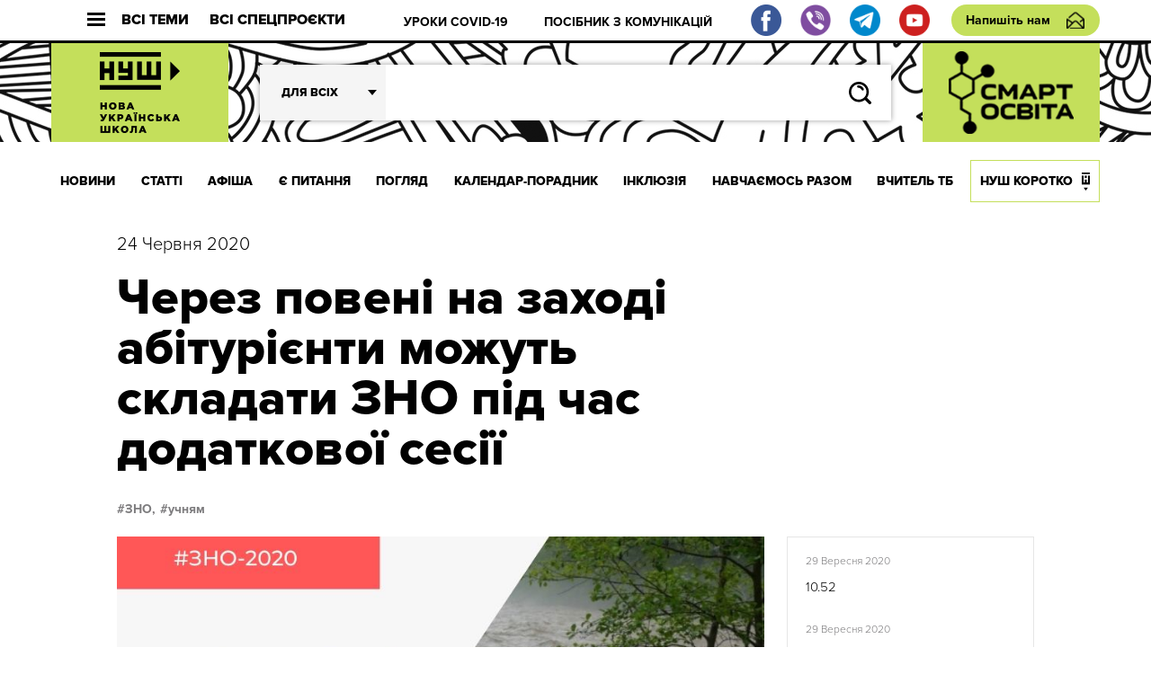

--- FILE ---
content_type: text/html; charset=UTF-8
request_url: http://dev.nus.org.ua/news/poveni-na-zahodi-abituriyenty-mozhut-skladaty-zno-pid-chas-dodatkovoyi-sesiyi/
body_size: 14809
content:
<!DOCTYPE html>
<html xmlns="http://www.w3.org/1999/xhtml" 
      xmlns:fb="http://ogp.me/ns/fb#" 
      xmlns:og="http://ogp.me/ns#" lang="uk">
<head>
	<meta charset="UTF-8">
	<meta name="viewport" content="width=device-width, initial-scale=1.0">
	<meta http-equiv="X-UA-Compatible" content="ie=edge">
	<link rel="shortcut icon" href="http://dev.nus.org.ua/wp-content/themes/nusch/assets/img/favicon.ico">
	<title>Через повені на заході абітурієнти можуть складати ЗНО під час додаткової сесії | Нова українська школа</title>
	<!--Open Graph Facebook-->
	  
	<!-- если это статья -->  
	  
	<meta property="og:url" content="http://dev.nus.org.ua/news/poveni-na-zahodi-abituriyenty-mozhut-skladaty-zno-pid-chas-dodatkovoyi-sesiyi/ "/>  
	<meta property="og:title" content="Через повені на заході абітурієнти можуть складати ЗНО під час додаткової сесії" />  
	<meta property="og:description" content="Повені в Закарпатській, Івано-Франківській, Львівській та Чернівецькій областях можуть стати приводом для складання ЗНО під час додаткової сесії. Про це" />  
	<meta property="og:type" content="article" />  
	<meta property="og:image" content="http://dev.nus.org.ua/wp-content/uploads/2020/06/Poveni-na-zahodi-abituriyenty-mozhut-skladaty-ZNO-pid-chas-dodatkovoyi-sesiyi.jpg" />
	<!-- если это любая другая страница -->  
			<script type="text/javascript">function theChampLoadEvent(e){var t=window.onload;if(typeof window.onload!="function"){window.onload=e}else{window.onload=function(){t();e()}}}</script>
		<script type="text/javascript">var theChampDefaultLang = 'uk', theChampCloseIconPath = 'http://dev.nus.org.ua/wp-content/plugins/super-socializer/images/close.png';</script>
		<script> var theChampSiteUrl = 'http://dev.nus.org.ua', theChampVerified = 0, theChampEmailPopup = 0; </script>
			<script> var theChampFBKey = '', theChampFBLang = 'uk', theChampFbLikeMycred = 0, theChampSsga = 0, theChampCommentNotification = 0, theChampHeateorFcmRecentComments = 0, theChampFbIosLogin = 0; </script>
						<script type="text/javascript">var theChampFBCommentUrl = 'http://dev.nus.org.ua/news/poveni-na-zahodi-abituriyenty-mozhut-skladaty-zno-pid-chas-dodatkovoyi-sesiyi/'; var theChampFBCommentColor = ''; var theChampFBCommentNumPosts = ''; var theChampFBCommentWidth = '100%'; var theChampFBCommentOrderby = ''; var theChampCommentingTabs = "wordpress,facebook,disqus", theChampGpCommentsUrl = 'http://dev.nus.org.ua/news/poveni-na-zahodi-abituriyenty-mozhut-skladaty-zno-pid-chas-dodatkovoyi-sesiyi/', theChampDisqusShortname = '', theChampScEnabledTabs = 'wordpress,fb', theChampScLabel = 'Leave a reply', theChampScTabLabels = {"wordpress":"Default Comments (0)","fb":"Facebook Comments","disqus":"Disqus Comments"}, theChampGpCommentsWidth = 0, theChampCommentingId = 'respond'</script>
						<script> var theChampSharingAjaxUrl = 'http://dev.nus.org.ua/wp-admin/admin-ajax.php', heateorSsFbMessengerAPI = 'https://www.facebook.com/dialog/send?app_id=595489497242932&display=popup&link=%encoded_post_url%&redirect_uri=%encoded_post_url%',heateorSsWhatsappShareAPI = 'web', heateorSsUrlCountFetched = [], heateorSsSharesText = 'Поширили:', heateorSsShareText = 'Поділитися', theChampPluginIconPath = 'http://dev.nus.org.ua/wp-content/plugins/super-socializer/images/logo.png', theChampHorizontalSharingCountEnable = 1, theChampVerticalSharingCountEnable = 0, theChampSharingOffset = -10, theChampCounterOffset = -10, theChampMobileStickySharingEnabled = 0, heateorSsCopyLinkMessage = "Link copied.";
		var heateorSsVerticalSharingShortUrl = "http://dev.nus.org.ua/news/poveni-na-zahodi-abituriyenty-mozhut-skladaty-zno-pid-chas-dodatkovoyi-sesiyi/";		</script>
			<style type="text/css">.the_champ_horizontal_sharing .theChampSharing{
					color: #fff;
				border-width: 0px;
		border-style: solid;
		border-color: transparent;
	}
		.the_champ_horizontal_sharing .theChampTCBackground{
		color:#666;
	}
		.the_champ_horizontal_sharing .theChampSharing:hover{
				border-color: transparent;
	}
	.the_champ_vertical_sharing .theChampSharing{
					color: #fff;
				border-width: 0px;
		border-style: solid;
		border-color: transparent;
	}
		.the_champ_vertical_sharing .theChampTCBackground{
		color:#666;
	}
		.the_champ_vertical_sharing .theChampSharing:hover{
				border-color: transparent;
	}
				div.the_champ_horizontal_sharing .the_champ_square_count{float:right;margin:0 8px;line-height:60px;}
			@media screen and (max-width:783px){.the_champ_vertical_sharing{display:none!important}}</style>
	
<!-- All In One SEO Pack 3.7.1[408,423] -->
<meta name="description"  content="Повені в Закарпатській, Івано-Франківській, Львівській та Чернівецькій областях можуть стати приводом для складання ЗНО під час додаткової сесії." />

<script type="application/ld+json" class="aioseop-schema">{"@context":"https://schema.org","@graph":[{"@type":"Organization","@id":"http://dev.nus.org.ua/#organization","url":"http://dev.nus.org.ua/","name":"Нова українська школа","sameAs":[]},{"@type":"WebSite","@id":"http://dev.nus.org.ua/#website","url":"http://dev.nus.org.ua/","name":"Нова українська школа","publisher":{"@id":"http://dev.nus.org.ua/#organization"},"potentialAction":{"@type":"SearchAction","target":"http://dev.nus.org.ua/?s={search_term_string}","query-input":"required name=search_term_string"}},{"@type":"WebPage","@id":"http://dev.nus.org.ua/news/poveni-na-zahodi-abituriyenty-mozhut-skladaty-zno-pid-chas-dodatkovoyi-sesiyi/#webpage","url":"http://dev.nus.org.ua/news/poveni-na-zahodi-abituriyenty-mozhut-skladaty-zno-pid-chas-dodatkovoyi-sesiyi/","inLanguage":"uk","name":"Через повені на заході абітурієнти можуть складати ЗНО під час додаткової сесії","isPartOf":{"@id":"http://dev.nus.org.ua/#website"},"breadcrumb":{"@id":"http://dev.nus.org.ua/news/poveni-na-zahodi-abituriyenty-mozhut-skladaty-zno-pid-chas-dodatkovoyi-sesiyi/#breadcrumblist"},"description":"Повені в Закарпатській, Івано-Франківській, Львівській та Чернівецькій областях можуть стати приводом для складання ЗНО під час додаткової сесії.","image":{"@type":"ImageObject","@id":"http://dev.nus.org.ua/news/poveni-na-zahodi-abituriyenty-mozhut-skladaty-zno-pid-chas-dodatkovoyi-sesiyi/#primaryimage","url":"http://dev.nus.org.ua/wp-content/uploads/2020/06/Poveni-na-zahodi-abituriyenty-mozhut-skladaty-ZNO-pid-chas-dodatkovoyi-sesiyi.jpg","width":850,"height":400},"primaryImageOfPage":{"@id":"http://dev.nus.org.ua/news/poveni-na-zahodi-abituriyenty-mozhut-skladaty-zno-pid-chas-dodatkovoyi-sesiyi/#primaryimage"},"datePublished":"2020-06-24T13:54:40+03:00","dateModified":"2020-06-24T13:58:48+03:00"},{"@type":"Article","@id":"http://dev.nus.org.ua/news/poveni-na-zahodi-abituriyenty-mozhut-skladaty-zno-pid-chas-dodatkovoyi-sesiyi/#article","isPartOf":{"@id":"http://dev.nus.org.ua/news/poveni-na-zahodi-abituriyenty-mozhut-skladaty-zno-pid-chas-dodatkovoyi-sesiyi/#webpage"},"author":{"@id":"http://dev.nus.org.ua/author/tverd/#author"},"headline":"Через повені на заході абітурієнти можуть складати ЗНО під час додаткової сесії","datePublished":"2020-06-24T13:54:40+03:00","dateModified":"2020-06-24T13:58:48+03:00","commentCount":0,"mainEntityOfPage":{"@id":"http://dev.nus.org.ua/news/poveni-na-zahodi-abituriyenty-mozhut-skladaty-zno-pid-chas-dodatkovoyi-sesiyi/#webpage"},"publisher":{"@id":"http://dev.nus.org.ua/#organization"},"articleSection":"НОВИНИ, ЗНО, учням, Учням","image":{"@type":"ImageObject","@id":"http://dev.nus.org.ua/news/poveni-na-zahodi-abituriyenty-mozhut-skladaty-zno-pid-chas-dodatkovoyi-sesiyi/#primaryimage","url":"http://dev.nus.org.ua/wp-content/uploads/2020/06/Poveni-na-zahodi-abituriyenty-mozhut-skladaty-ZNO-pid-chas-dodatkovoyi-sesiyi.jpg","width":850,"height":400}},{"@type":"Person","@id":"http://dev.nus.org.ua/author/tverd/#author","name":"Твердь Олег","sameAs":[],"image":{"@type":"ImageObject","@id":"http://dev.nus.org.ua/#personlogo","url":"http://2.gravatar.com/avatar/b059c29382c2de0220ede32f4259b2d4?s=96&d=mm&r=g","width":96,"height":96,"caption":"Твердь Олег"}},{"@type":"BreadcrumbList","@id":"http://dev.nus.org.ua/news/poveni-na-zahodi-abituriyenty-mozhut-skladaty-zno-pid-chas-dodatkovoyi-sesiyi/#breadcrumblist","itemListElement":[{"@type":"ListItem","position":1,"item":{"@type":"WebPage","@id":"http://dev.nus.org.ua/","url":"http://dev.nus.org.ua/","name":"Нова українська школа"}},{"@type":"ListItem","position":2,"item":{"@type":"WebPage","@id":"http://dev.nus.org.ua/news/poveni-na-zahodi-abituriyenty-mozhut-skladaty-zno-pid-chas-dodatkovoyi-sesiyi/","url":"http://dev.nus.org.ua/news/poveni-na-zahodi-abituriyenty-mozhut-skladaty-zno-pid-chas-dodatkovoyi-sesiyi/","name":"Через повені на заході абітурієнти можуть складати ЗНО під час додаткової сесії"}}]}]}</script>
<link rel="canonical" href="http://dev.nus.org.ua/news/poveni-na-zahodi-abituriyenty-mozhut-skladaty-zno-pid-chas-dodatkovoyi-sesiyi/" />
<!-- All In One SEO Pack -->
<link rel='dns-prefetch' href='//s.w.org' />
<link rel="alternate" type="application/rss+xml" title="Нова українська школа &raquo; Через повені на заході абітурієнти можуть складати ЗНО під час додаткової сесії Канал коментарів" href="http://dev.nus.org.ua/news/poveni-na-zahodi-abituriyenty-mozhut-skladaty-zno-pid-chas-dodatkovoyi-sesiyi/feed/" />
		<script type="text/javascript">
			window._wpemojiSettings = {"baseUrl":"https:\/\/s.w.org\/images\/core\/emoji\/13.0.0\/72x72\/","ext":".png","svgUrl":"https:\/\/s.w.org\/images\/core\/emoji\/13.0.0\/svg\/","svgExt":".svg","source":{"wpemoji":"http:\/\/dev.nus.org.ua\/wp-includes\/js\/wp-emoji.js?ver=5.5.15","twemoji":"http:\/\/dev.nus.org.ua\/wp-includes\/js\/twemoji.js?ver=5.5.15"}};
			/**
 * @output wp-includes/js/wp-emoji-loader.js
 */

( function( window, document, settings ) {
	var src, ready, ii, tests;

	// Create a canvas element for testing native browser support of emoji.
	var canvas = document.createElement( 'canvas' );
	var context = canvas.getContext && canvas.getContext( '2d' );

	/**
	 * Checks if two sets of Emoji characters render the same visually.
	 *
	 * @since 4.9.0
	 *
	 * @private
	 *
	 * @param {number[]} set1 Set of Emoji character codes.
	 * @param {number[]} set2 Set of Emoji character codes.
	 *
	 * @return {boolean} True if the two sets render the same.
	 */
	function emojiSetsRenderIdentically( set1, set2 ) {
		var stringFromCharCode = String.fromCharCode;

		// Cleanup from previous test.
		context.clearRect( 0, 0, canvas.width, canvas.height );
		context.fillText( stringFromCharCode.apply( this, set1 ), 0, 0 );
		var rendered1 = canvas.toDataURL();

		// Cleanup from previous test.
		context.clearRect( 0, 0, canvas.width, canvas.height );
		context.fillText( stringFromCharCode.apply( this, set2 ), 0, 0 );
		var rendered2 = canvas.toDataURL();

		return rendered1 === rendered2;
	}

	/**
	 * Detects if the browser supports rendering emoji or flag emoji.
	 *
	 * Flag emoji are a single glyph made of two characters, so some browsers
	 * (notably, Firefox OS X) don't support them.
	 *
	 * @since 4.2.0
	 *
	 * @private
	 *
	 * @param {string} type Whether to test for support of "flag" or "emoji".
	 *
	 * @return {boolean} True if the browser can render emoji, false if it cannot.
	 */
	function browserSupportsEmoji( type ) {
		var isIdentical;

		if ( ! context || ! context.fillText ) {
			return false;
		}

		/*
		 * Chrome on OS X added native emoji rendering in M41. Unfortunately,
		 * it doesn't work when the font is bolder than 500 weight. So, we
		 * check for bold rendering support to avoid invisible emoji in Chrome.
		 */
		context.textBaseline = 'top';
		context.font = '600 32px Arial';

		switch ( type ) {
			case 'flag':
				/*
				 * Test for Transgender flag compatibility. This flag is shortlisted for the Emoji 13 spec,
				 * but has landed in Twemoji early, so we can add support for it, too.
				 *
				 * To test for support, we try to render it, and compare the rendering to how it would look if
				 * the browser doesn't render it correctly (white flag emoji + transgender symbol).
				 */
				isIdentical = emojiSetsRenderIdentically(
					[ 0x1F3F3, 0xFE0F, 0x200D, 0x26A7, 0xFE0F ],
					[ 0x1F3F3, 0xFE0F, 0x200B, 0x26A7, 0xFE0F ]
				);

				if ( isIdentical ) {
					return false;
				}

				/*
				 * Test for UN flag compatibility. This is the least supported of the letter locale flags,
				 * so gives us an easy test for full support.
				 *
				 * To test for support, we try to render it, and compare the rendering to how it would look if
				 * the browser doesn't render it correctly ([U] + [N]).
				 */
				isIdentical = emojiSetsRenderIdentically(
					[ 0xD83C, 0xDDFA, 0xD83C, 0xDDF3 ],
					[ 0xD83C, 0xDDFA, 0x200B, 0xD83C, 0xDDF3 ]
				);

				if ( isIdentical ) {
					return false;
				}

				/*
				 * Test for English flag compatibility. England is a country in the United Kingdom, it
				 * does not have a two letter locale code but rather an five letter sub-division code.
				 *
				 * To test for support, we try to render it, and compare the rendering to how it would look if
				 * the browser doesn't render it correctly (black flag emoji + [G] + [B] + [E] + [N] + [G]).
				 */
				isIdentical = emojiSetsRenderIdentically(
					[ 0xD83C, 0xDFF4, 0xDB40, 0xDC67, 0xDB40, 0xDC62, 0xDB40, 0xDC65, 0xDB40, 0xDC6E, 0xDB40, 0xDC67, 0xDB40, 0xDC7F ],
					[ 0xD83C, 0xDFF4, 0x200B, 0xDB40, 0xDC67, 0x200B, 0xDB40, 0xDC62, 0x200B, 0xDB40, 0xDC65, 0x200B, 0xDB40, 0xDC6E, 0x200B, 0xDB40, 0xDC67, 0x200B, 0xDB40, 0xDC7F ]
				);

				return ! isIdentical;
			case 'emoji':
				/*
				 * So easy, even a baby could do it!
				 *
				 *  To test for Emoji 13 support, try to render a new emoji: Man Feeding Baby.
				 *
				 * The Man Feeding Baby emoji is a ZWJ sequence combining 👨 Man, a Zero Width Joiner and 🍼 Baby Bottle.
				 *
				 * 0xD83D, 0xDC68 == Man emoji.
				 * 0x200D == Zero-Width Joiner (ZWJ) that links the two code points for the new emoji or
				 * 0x200B == Zero-Width Space (ZWS) that is rendered for clients not supporting the new emoji.
				 * 0xD83C, 0xDF7C == Baby Bottle.
				 *
				 * When updating this test for future Emoji releases, ensure that individual emoji that make up the
				 * sequence come from older emoji standards.
				 */
				isIdentical = emojiSetsRenderIdentically(
					[0xD83D, 0xDC68, 0x200D, 0xD83C, 0xDF7C],
					[0xD83D, 0xDC68, 0x200B, 0xD83C, 0xDF7C]
				);

				return ! isIdentical;
		}

		return false;
	}

	/**
	 * Adds a script to the head of the document.
	 *
	 * @ignore
	 *
	 * @since 4.2.0
	 *
	 * @param {Object} src The url where the script is located.
	 * @return {void}
	 */
	function addScript( src ) {
		var script = document.createElement( 'script' );

		script.src = src;
		script.defer = script.type = 'text/javascript';
		document.getElementsByTagName( 'head' )[0].appendChild( script );
	}

	tests = Array( 'flag', 'emoji' );

	settings.supports = {
		everything: true,
		everythingExceptFlag: true
	};

	/*
	 * Tests the browser support for flag emojis and other emojis, and adjusts the
	 * support settings accordingly.
	 */
	for( ii = 0; ii < tests.length; ii++ ) {
		settings.supports[ tests[ ii ] ] = browserSupportsEmoji( tests[ ii ] );

		settings.supports.everything = settings.supports.everything && settings.supports[ tests[ ii ] ];

		if ( 'flag' !== tests[ ii ] ) {
			settings.supports.everythingExceptFlag = settings.supports.everythingExceptFlag && settings.supports[ tests[ ii ] ];
		}
	}

	settings.supports.everythingExceptFlag = settings.supports.everythingExceptFlag && ! settings.supports.flag;

	// Sets DOMReady to false and assigns a ready function to settings.
	settings.DOMReady = false;
	settings.readyCallback = function() {
		settings.DOMReady = true;
	};

	// When the browser can not render everything we need to load a polyfill.
	if ( ! settings.supports.everything ) {
		ready = function() {
			settings.readyCallback();
		};

		/*
		 * Cross-browser version of adding a dom ready event.
		 */
		if ( document.addEventListener ) {
			document.addEventListener( 'DOMContentLoaded', ready, false );
			window.addEventListener( 'load', ready, false );
		} else {
			window.attachEvent( 'onload', ready );
			document.attachEvent( 'onreadystatechange', function() {
				if ( 'complete' === document.readyState ) {
					settings.readyCallback();
				}
			} );
		}

		src = settings.source || {};

		if ( src.concatemoji ) {
			addScript( src.concatemoji );
		} else if ( src.wpemoji && src.twemoji ) {
			addScript( src.twemoji );
			addScript( src.wpemoji );
		}
	}

} )( window, document, window._wpemojiSettings );
		</script>
		<style type="text/css">
img.wp-smiley,
img.emoji {
	display: inline !important;
	border: none !important;
	box-shadow: none !important;
	height: 1em !important;
	width: 1em !important;
	margin: 0 .07em !important;
	vertical-align: -0.1em !important;
	background: none !important;
	padding: 0 !important;
}
</style>
	<link rel='stylesheet' id='wp-block-library-css'  href='http://dev.nus.org.ua/wp-includes/css/dist/block-library/style.css?ver=5.5.15' type='text/css' media='all' />
<link rel='stylesheet' id='qlik-sense-custom-style-css'  href='http://dev.nus.org.ua/wp-content/plugins/qlik-sense//index.css?ver=5.5.15' type='text/css' media='all' />
<link rel='stylesheet' id='wp-polls-css'  href='http://dev.nus.org.ua/wp-content/plugins/wp-polls/polls-css.css?ver=2.75.5' type='text/css' media='all' />
<style id='wp-polls-inline-css' type='text/css'>
.wp-polls .pollbar {
	margin: 1px;
	font-size: 6px;
	line-height: 8px;
	height: 8px;
	background: #d8e1eb;
	border: 1px solid #c8c8c8;
}

</style>
<link rel='stylesheet' id='av_news-css'  href='http://dev.nus.org.ua/wp-content/themes/nusch/assets/css/news.css?ver=5.5.15' type='text/css' media='all' />
<link rel='stylesheet' id='av_news_inside-css'  href='http://dev.nus.org.ua/wp-content/themes/nusch/assets/css/news_inside.css?ver=5.5.15' type='text/css' media='all' />
<link rel='stylesheet' id='av_reset-css'  href='http://dev.nus.org.ua/wp-content/themes/nusch/assets/css/reset.css?ver=5.5.15' type='text/css' media='all' />
<link rel='stylesheet' id='article-one-css'  href='http://dev.nus.org.ua/wp-content/themes/nusch/assets/css/page.css?ver=5.5.15' type='text/css' media='all' />
<link rel='stylesheet' id='av_slick-css'  href='http://dev.nus.org.ua/wp-content/themes/nusch/assets/libs/slick/slick.css?ver=5.5.15' type='text/css' media='all' />
<link rel='stylesheet' id='av_polyfill-css'  href='http://dev.nus.org.ua/wp-content/themes/nusch/assets/libs/polyfill-object-fit/polyfill.object-fit.min.css?ver=5.5.15' type='text/css' media='all' />
<link rel='stylesheet' id='av_scroll-css'  href='http://dev.nus.org.ua/wp-content/themes/nusch/assets/libs/scroll/jquery.mCustomScrollbar.css?ver=5.5.15' type='text/css' media='all' />
<link rel='stylesheet' id='bootstrap-grid-css'  href='http://dev.nus.org.ua/wp-content/themes/nusch/assets/libs/bootstrap-grid/hexa-bootstrap-grid-3.3.1.min.css?ver=5.5.15' type='text/css' media='all' />
<link rel='stylesheet' id='custom-style-css'  href='http://dev.nus.org.ua/wp-content/themes/nusch/assets/css/custom.css?ver=4.10' type='text/css' media='all' />
<link rel='stylesheet' id='the_champ_frontend_css-css'  href='http://dev.nus.org.ua/wp-content/plugins/super-socializer/css/front.css?ver=7.12.50' type='text/css' media='all' />
<link rel='stylesheet' id='the_champ_sharing_default_svg-css'  href='http://dev.nus.org.ua/wp-content/plugins/super-socializer/css/share-svg.css?ver=7.12.50' type='text/css' media='all' />
<script type='text/javascript' src='http://dev.nus.org.ua/wp-includes/js/jquery/jquery.js?ver=1.12.4-wp' id='jquery-core-js'></script>
<link rel="https://api.w.org/" href="http://dev.nus.org.ua/wp-json/" /><link rel="alternate" type="application/json" href="http://dev.nus.org.ua/wp-json/wp/v2/posts/37294" /><link rel="EditURI" type="application/rsd+xml" title="RSD" href="http://dev.nus.org.ua/xmlrpc.php?rsd" />
<link rel="wlwmanifest" type="application/wlwmanifest+xml" href="http://dev.nus.org.ua/wp-includes/wlwmanifest.xml" /> 
<link rel='prev' title='Коли запрацюють літні табори при школах – рішення уряду' href='http://dev.nus.org.ua/news/koly-zapratsyuyut-litni-tabory-pry-shkolah-rishennya-uryadu/' />
<link rel='next' title='Карантинний відпочинок: чи працюватимуть літні табори за кордоном' href='http://dev.nus.org.ua/articles/karantynnyj-vidpochynok-chy-pratsyuvatymut-litni-tabory-za-kordonom/' />
<meta name="generator" content="WordPress 5.5.15" />
<link rel='shortlink' href='http://dev.nus.org.ua/?p=37294' />
<link rel="alternate" type="application/json+oembed" href="http://dev.nus.org.ua/wp-json/oembed/1.0/embed?url=http%3A%2F%2Fdev.nus.org.ua%2Fnews%2Fpoveni-na-zahodi-abituriyenty-mozhut-skladaty-zno-pid-chas-dodatkovoyi-sesiyi%2F" />
<link rel="alternate" type="text/xml+oembed" href="http://dev.nus.org.ua/wp-json/oembed/1.0/embed?url=http%3A%2F%2Fdev.nus.org.ua%2Fnews%2Fpoveni-na-zahodi-abituriyenty-mozhut-skladaty-zno-pid-chas-dodatkovoyi-sesiyi%2F&#038;format=xml" />
</head>
<style>
</style>
<body>
<style type="text/css">
@media (max-width: 1199px){
	.s_header .footer_social, .s_header .footer_social img{
		width: 20px;
		height: 20px;
		flex-basis: 20px;
	}
	.s_header .footer_social{
		margin-right: 0.5rem;
	}
	.s_header-bottom-header_close {
	    display: -webkit-box;
	    display: -moz-box;
	    display: -ms-flexbox;
	    display: flex;
	    -webkit-box-flex: 0;
	    -moz-box-flex: 0;
	    -ms-flex: 0 0 50px;
	    flex: 0 0 50px;
	}
/*	.s_header-nav_list li:last-child a{
		padding: 0 10px;
	}*/
}
</style>
<div id="fb-root"></div>

<div class="wrapp">
	<header class="s_header">
		<div class="s_header-top fw">
			<div class="container">
				<div class="s_header-top_wrapper fw">
					<button class="s_header-top_all fw">
						<div class="s_header-top_burger">
							<div class="line"></div>
							<div class="line"></div>
							<div class="line"></div>
						</div>
						Всі теми
					</button>
					<button class="s_header-top_projects fw">
						Всі спецпроєкти
					</button>
					<button class="">
						<div class="s_header-top_menu fw">
							<div class="s_header-top_burger">
								<div class="line"></div>
								<div class="line"></div>
								<div class="line"></div>
							</div>
							Меню
						</div>
					</button>
					<div class="s_header-top-tags">
                        <ul id="top_menu" class="s_header-top-tags_list fw top-line"><li id="menu-item-3946" class="menu-item menu-item-type-custom menu-item-object-custom menu-item-3946"><a href="https://dev.nus.org.ua/covid19/">УРОКИ COVID-19</a></li>
<li id="menu-item-3947" class="menu-item menu-item-type-custom menu-item-object-custom menu-item-3947"><a href="https://dev.nus.org.ua/articles/posibnyk-efektyvni-komunikatsiyi-dlya-osvitnih-upravlintsiv/">ПОСІБНИК З КОМУНІКАЦІЙ</a></li>
</ul>					</div>
										<div class="fw">
                        <a target="_blank" class="footer_social" href="https://www.facebook.com/nus.org.ua/"><img src="http://dev.nus.org.ua/wp-content/themes/nusch/assets/img/fb.png"></a>
                        <a target="_blank" class="footer_social" href="https://invite.viber.com/?g2=AQA2XPnE%2F%2BJMJUn4Gsg%2FsaWfkLV91gZn0mu3CfsNC1SMbDBYdmGsUqEUvQ23%2Br03"><img src="http://dev.nus.org.ua/wp-content/themes/nusch/assets/img/vi.png"></a>
                        <a target="_blank" class="footer_social" href="https://t.me/vchyshchoho"><img src="http://dev.nus.org.ua/wp-content/themes/nusch/assets/img/te.png"></a>
                        <a target="_blank" class="footer_social" href="https://www.youtube.com/channel/UCBJohlinaztSDbhUmtFjE5g"><img src="http://dev.nus.org.ua/wp-content/themes/nusch/assets/img/yo.png"></a>
					</div>
					<a href="#" class="btn_write s_header-write">Напишіть нам</a>
				</div>
			</div>
		</div>
		<div class="s_header-middle" style="background-size: auto;">
			<div class="container">
				<div class="s_header-middle_wrapper fw">

																<a class="s_header-logo-wrapper2 logo-wrapper" href="/" style="padding: 0;">
							<img class="logo-img" src="http://dev.nus.org.ua/wp-content/uploads/2017/06/nus_logo.png" alt="" style="max-width: inherit;width: auto;">
						</a>
																
					<advanced-search ref="form" :option-key='1' :whatever=[["batkam","\u0411\u0430\u0442\u044c\u043a\u0430\u043c"],["techers","\u0412\u0447\u0438\u0442\u0435\u043b\u044f\u043c"],["derectors","\u0414\u0438\u0440\u0435\u043a\u0442\u043e\u0440\u0430\u043c"],["students","\u0423\u0447\u043d\u044f\u043c"]]></advanced-search>
						<a class="s_header-logo-wrapper2 logo-wrapper" target="_blank" href="http://smart-osvita.org" style="padding: 0;">
							<img class="logo-img" src="http://dev.nus.org.ua/wp-content/themes/nusch/assets/img/smart_trans.png" alt="" style="max-width: inherit;width: auto;">
						</a>

				</div>
			</div>
		</div>
		<div class="s_header-bottom">
			<div class="s_header-bottom-header">
				<div class="s_header-bottom-tags_close s_header-bottom-header_close">
					<svg
						width="18px" height="17px">
						<path fill-rule="evenodd"  fill="rgb(255, 255, 255)"
							  d="M2.945,0.368 L17.087,14.510 L14.966,16.631 L0.823,2.489 L2.945,0.368 Z"/>
						<path fill-rule="evenodd"  fill="rgb(255, 255, 255)"
							  d="M0.823,14.510 L14.966,0.368 L17.087,2.489 L2.945,16.631 L0.823,14.510 Z"/>
					</svg>
				</div>

				<advanced-search ref="form" :option-key='2' :whatever=[["batkam","\u0411\u0430\u0442\u044c\u043a\u0430\u043c"],["techers","\u0412\u0447\u0438\u0442\u0435\u043b\u044f\u043c"],["derectors","\u0414\u0438\u0440\u0435\u043a\u0442\u043e\u0440\u0430\u043c"],["students","\u0423\u0447\u043d\u044f\u043c"]]></advanced-search>

			</div>
			<div class="s_header-nav-wrapper">

				<nav class="s_header-nav">
					<div class="container">
						<ul class="s_header-nav_list fw"><li id="menu-item-55" class="menu-item menu-item-type-taxonomy menu-item-object-category current-post-ancestor current-menu-parent current-post-parent menu-item-55"><a href="http://dev.nus.org.ua/news/">НОВИНИ</a></li>
<li id="menu-item-54" class="menu-item menu-item-type-taxonomy menu-item-object-category menu-item-54"><a href="http://dev.nus.org.ua/articles/">СТАТТІ</a></li>
<li id="menu-item-222" class="menu-item menu-item-type-taxonomy menu-item-object-category menu-item-222"><a href="http://dev.nus.org.ua/affiche/">АФІША</a></li>
<li id="menu-item-233" class="menu-item menu-item-type-taxonomy menu-item-object-category menu-item-233"><a href="http://dev.nus.org.ua/questions/">Є ПИТАННЯ</a></li>
<li id="menu-item-235" class="menu-item menu-item-type-taxonomy menu-item-object-category menu-item-235"><a href="http://dev.nus.org.ua/view/">ПОГЛЯД</a></li>
<li id="menu-item-39636" class="menu-item menu-item-type-custom menu-item-object-custom menu-item-39636"><a href="https://nus.org.ua/kalendar-poradnyk">Календар-порадник</a></li>
<li id="menu-item-16818" class="menu-item menu-item-type-custom menu-item-object-custom menu-item-16818"><a href="http://nus.org.ua/tags/129">ІНКЛЮЗІЯ</a></li>
<li id="menu-item-20877" class="menu-item menu-item-type-custom menu-item-object-custom menu-item-20877"><a href="http://nus.org.ua/tags/272/">НАВЧАЄМОСЬ РАЗОМ</a></li>
<li id="menu-item-333" class="menu-item menu-item-type-taxonomy menu-item-object-category menu-item-333"><a href="http://dev.nus.org.ua/teacher/">ВЧИТЕЛЬ ТБ</a></li>
<li id="menu-item-355" class="menu-item menu-item-type-taxonomy menu-item-object-category menu-item-355"><a href="http://dev.nus.org.ua/about/">НУШ КОРОТКО</a></li>
</ul>					</div>
				</nav>
				<!-- Modal Projects-->
					<div class="s_header-bottom-projects">
						<div class="s_header-bottom-underlayer"></div>
						<div class="container">

							<div class="s_header-bottom-projects_wrapper">
								<div class="s_header-bottom-projects_header fw">
									<h4 class="s_header-bottom-projects_title">Всі проєкти</h4>
										<button class="s_header-bottom-projects_close">
											<svg
												width="18px" height="17px">
												<path fill-rule="evenodd"  fill="rgb(255, 255, 255)"
													  d="M2.945,0.368 L17.087,14.510 L14.966,16.631 L0.823,2.489 L2.945,0.368 Z"/>
												<path fill-rule="evenodd"  fill="rgb(255, 255, 255)"
													  d="M0.823,14.510 L14.966,0.368 L17.087,2.489 L2.945,16.631 L0.823,14.510 Z"/>
											</svg>
										</button>
								</div>
								<ul id="project_menu" class="s_header-bottom-projetcs_list"><li id="menu-item-39961" class="menu-item menu-item-type-custom menu-item-object-custom menu-item-39961"><a href="https://nus.org.ua/news/posibnyk-dlya-shkil-pro-organizatsiyu-dystantsijnogo-navchannya-otrymav-gryf-mon/">Методичні рекомендації до дистанційного навчання</a></li>
<li id="menu-item-39962" class="menu-item menu-item-type-custom menu-item-object-custom menu-item-39962"><a href="https://nus.org.ua/memorandum/">Меморандум співпраці учасників освітнього процесу</a></li>
</ul>							</div>
						</div>
					</div>
				<!-- /Modal Projects-->
				<!-- Modal Tags-->
					<div class="s_header-bottom-tags">
						<div class="s_header-bottom-underlayer"></div>
						<div class="container">

							<div class="s_header-bottom-tags_wrapper">
								<div class="s_header-bottom-tags_header fw">
									<h4 class="s_header-bottom-tags_title">Всі теми</h4>
										<button class="s_header-bottom-tags_close">
											<svg
												width="18px" height="17px">
												<path fill-rule="evenodd"  fill="rgb(255, 255, 255)"
													  d="M2.945,0.368 L17.087,14.510 L14.966,16.631 L0.823,2.489 L2.945,0.368 Z"/>
												<path fill-rule="evenodd"  fill="rgb(255, 255, 255)"
													  d="M0.823,14.510 L14.966,0.368 L17.087,2.489 L2.945,16.631 L0.823,14.510 Z"/>
											</svg>
										</button>
								</div>

								<ul class="s_header-bottom-tags_list">
																													<li class="s_header-bottom-tags_item"><a class="tag" href="http://dev.nus.org.ua/tags/76" style="color:#c4df5b;">вчителям <span class="s_header-bottom-tags_value">3767</span></a></li>
																				<li class="s_header-bottom-tags_item"><a class="tag" href="http://dev.nus.org.ua/tags/75" style="color:#c4df5b;">директорам <span class="s_header-bottom-tags_value">3587</span></a></li>
																				<li class="s_header-bottom-tags_item"><a class="tag" href="http://dev.nus.org.ua/tags/5" style="color:#c4df5b;">батькам <span class="s_header-bottom-tags_value">2817</span></a></li>
																				<li class="s_header-bottom-tags_item"><a class="tag" href="http://dev.nus.org.ua/tags/77" style="color:#c4df5b;">учням <span class="s_header-bottom-tags_value">1702</span></a></li>
																				<li class="s_header-bottom-tags_item"><a class="tag" href="http://dev.nus.org.ua/tags/173" style="color:#c4df5b;">НУШ <span class="s_header-bottom-tags_value">1423</span></a></li>
																				<li class="s_header-bottom-tags_item"><a class="tag" href="http://dev.nus.org.ua/tags/114" >початкова освіта <span class="s_header-bottom-tags_value">501</span></a></li>
																				<li class="s_header-bottom-tags_item"><a class="tag" href="http://dev.nus.org.ua/tags/129" >інклюзія <span class="s_header-bottom-tags_value">465</span></a></li>
																				<li class="s_header-bottom-tags_item"><a class="tag" href="http://dev.nus.org.ua/tags/213" >ПрямуємоРазом <span class="s_header-bottom-tags_value">282</span></a></li>
																				<li class="s_header-bottom-tags_item"><a class="tag" href="http://dev.nus.org.ua/tags/63" >закон про освіту <span class="s_header-bottom-tags_value">247</span></a></li>
																				<li class="s_header-bottom-tags_item"><a class="tag" href="http://dev.nus.org.ua/tags/95" >ЗНО <span class="s_header-bottom-tags_value">228</span></a></li>
																				<li class="s_header-bottom-tags_item"><a class="tag" href="http://dev.nus.org.ua/tags/249" >пілотні класи <span class="s_header-bottom-tags_value">203</span></a></li>
																				<li class="s_header-bottom-tags_item"><a class="tag" href="http://dev.nus.org.ua/tags/383" >дистанційна освіта <span class="s_header-bottom-tags_value">180</span></a></li>
																				<li class="s_header-bottom-tags_item"><a class="tag" href="http://dev.nus.org.ua/tags/272" >навчаємось разом <span class="s_header-bottom-tags_value">178</span></a></li>
																				<li class="s_header-bottom-tags_item"><a class="tag" href="http://dev.nus.org.ua/tags/112" >інтегроване навчання <span class="s_header-bottom-tags_value">153</span></a></li>
																				<li class="s_header-bottom-tags_item"><a class="tag" href="http://dev.nus.org.ua/tags/209" >підручники <span class="s_header-bottom-tags_value">143</span></a></li>
																				<li class="s_header-bottom-tags_item"><a class="tag" href="http://dev.nus.org.ua/tags/91" >українська мова <span class="s_header-bottom-tags_value">120</span></a></li>
																				<li class="s_header-bottom-tags_item"><a class="tag" href="http://dev.nus.org.ua/tags/235" >якість освіти <span class="s_header-bottom-tags_value">117</span></a></li>
																				<li class="s_header-bottom-tags_item"><a class="tag" href="http://dev.nus.org.ua/tags/34" >закордонний досвід <span class="s_header-bottom-tags_value">115</span></a></li>
																				<li class="s_header-bottom-tags_item"><a class="tag" href="http://dev.nus.org.ua/tags/3" >базова освіта <span class="s_header-bottom-tags_value">109</span></a></li>
																				<li class="s_header-bottom-tags_item"><a class="tag" href="http://dev.nus.org.ua/tags/100" >старша школа <span class="s_header-bottom-tags_value">107</span></a></li>
																				<li class="s_header-bottom-tags_item"><a class="tag" href="http://dev.nus.org.ua/tags/92" >література <span class="s_header-bottom-tags_value">95</span></a></li>
																				<li class="s_header-bottom-tags_item"><a class="tag" href="http://dev.nus.org.ua/tags/98" >математика <span class="s_header-bottom-tags_value">95</span></a></li>
																				<li class="s_header-bottom-tags_item"><a class="tag" href="http://dev.nus.org.ua/tags/103" >англійська мова <span class="s_header-bottom-tags_value">95</span></a></li>
																				<li class="s_header-bottom-tags_item"><a class="tag" href="http://dev.nus.org.ua/tags/86" >педагогіка партнерства <span class="s_header-bottom-tags_value">82</span></a></li>
																				<li class="s_header-bottom-tags_item"><a class="tag" href="http://dev.nus.org.ua/tags/197" >PISA <span class="s_header-bottom-tags_value">82</span></a></li>
																				<li class="s_header-bottom-tags_item"><a class="tag" href="http://dev.nus.org.ua/tags/109" >булінг <span class="s_header-bottom-tags_value">65</span></a></li>
																				<li class="s_header-bottom-tags_item"><a class="tag" href="http://dev.nus.org.ua/tags/263" >сертифікація <span class="s_header-bottom-tags_value">65</span></a></li>
																				<li class="s_header-bottom-tags_item"><a class="tag" href="http://dev.nus.org.ua/tags/232" >громадянська освіта <span class="s_header-bottom-tags_value">58</span></a></li>
																				<li class="s_header-bottom-tags_item"><a class="tag" href="http://dev.nus.org.ua/tags/375" >дружня школа <span class="s_header-bottom-tags_value">47</span></a></li>
																				<li class="s_header-bottom-tags_item"><a class="tag" href="http://dev.nus.org.ua/tags/304" >освітабезкорупції <span class="s_header-bottom-tags_value">36</span></a></li>
																				<li class="s_header-bottom-tags_item"><a class="tag" href="http://dev.nus.org.ua/tags/132" >інформатика <span class="s_header-bottom-tags_value">32</span></a></li>
																				<li class="s_header-bottom-tags_item"><a class="tag" href="http://dev.nus.org.ua/tags/69" >агенти змін <span class="s_header-bottom-tags_value">31</span></a></li>
																				<li class="s_header-bottom-tags_item"><a class="tag" href="http://dev.nus.org.ua/tags/96" >історія <span class="s_header-bottom-tags_value">30</span></a></li>
																				<li class="s_header-bottom-tags_item"><a class="tag" href="http://dev.nus.org.ua/tags/102" >фізика <span class="s_header-bottom-tags_value">30</span></a></li>
																				<li class="s_header-bottom-tags_item"><a class="tag" href="http://dev.nus.org.ua/tags/183" >французька мова <span class="s_header-bottom-tags_value">29</span></a></li>
																				<li class="s_header-bottom-tags_item"><a class="tag" href="http://dev.nus.org.ua/tags/184" >німецька мова <span class="s_header-bottom-tags_value">29</span></a></li>
																				<li class="s_header-bottom-tags_item"><a class="tag" href="http://dev.nus.org.ua/tags/291" >інфографіка <span class="s_header-bottom-tags_value">29</span></a></li>
																				<li class="s_header-bottom-tags_item"><a class="tag" href="http://dev.nus.org.ua/tags/105" >біологія <span class="s_header-bottom-tags_value">28</span></a></li>
																				<li class="s_header-bottom-tags_item"><a class="tag" href="http://dev.nus.org.ua/tags/161" >освітній простір <span class="s_header-bottom-tags_value">28</span></a></li>
																				<li class="s_header-bottom-tags_item"><a class="tag" href="http://dev.nus.org.ua/tags/128" >книжки <span class="s_header-bottom-tags_value">26</span></a></li>
																				<li class="s_header-bottom-tags_item"><a class="tag" href="http://dev.nus.org.ua/tags/181" >опорні школи <span class="s_header-bottom-tags_value">22</span></a></li>
																				<li class="s_header-bottom-tags_item"><a class="tag" href="http://dev.nus.org.ua/tags/169" >хімія <span class="s_header-bottom-tags_value">20</span></a></li>
																				<li class="s_header-bottom-tags_item"><a class="tag" href="http://dev.nus.org.ua/tags/108" >географія <span class="s_header-bottom-tags_value">17</span></a></li>
																				<li class="s_header-bottom-tags_item"><a class="tag" href="http://dev.nus.org.ua/tags/106" >природничі науки <span class="s_header-bottom-tags_value">16</span></a></li>
																				<li class="s_header-bottom-tags_item"><a class="tag" href="http://dev.nus.org.ua/tags/188" >фізкультура <span class="s_header-bottom-tags_value">11</span></a></li>
																				<li class="s_header-bottom-tags_item"><a class="tag" href="http://dev.nus.org.ua/tags/134" >мистецтво <span class="s_header-bottom-tags_value">10</span></a></li>
																				<li class="s_header-bottom-tags_item"><a class="tag" href="http://dev.nus.org.ua/tags/170" >астрономія <span class="s_header-bottom-tags_value">10</span></a></li>
																				<li class="s_header-bottom-tags_item"><a class="tag" href="http://dev.nus.org.ua/tags/158" >змішане навчання <span class="s_header-bottom-tags_value">9</span></a></li>
																				<li class="s_header-bottom-tags_item"><a class="tag" href="http://dev.nus.org.ua/tags/167" >правознавство <span class="s_header-bottom-tags_value">6</span></a></li>
																				<li class="s_header-bottom-tags_item"><a class="tag" href="http://dev.nus.org.ua/tags/405" >Мамо_я в IT <span class="s_header-bottom-tags_value">6</span></a></li>
																				<li class="s_header-bottom-tags_item"><a class="tag" href="http://dev.nus.org.ua/tags/116" >опитування <span class="s_header-bottom-tags_value">5</span></a></li>
																				<li class="s_header-bottom-tags_item"><a class="tag" href="http://dev.nus.org.ua/tags/267" >фінансова грамотність <span class="s_header-bottom-tags_value">5</span></a></li>
																				<li class="s_header-bottom-tags_item"><a class="tag" href="http://dev.nus.org.ua/tags/277" >іспанська мова <span class="s_header-bottom-tags_value">5</span></a></li>
																				<li class="s_header-bottom-tags_item"><a class="tag" href="http://dev.nus.org.ua/tags/409" >подкасти <span class="s_header-bottom-tags_value">5</span></a></li>
																				<li class="s_header-bottom-tags_item"><a class="tag" href="http://dev.nus.org.ua/tags/385" >тести <span class="s_header-bottom-tags_value">4</span></a></li>
																				<li class="s_header-bottom-tags_item"><a class="tag" href="http://dev.nus.org.ua/tags/269" >економіка <span class="s_header-bottom-tags_value">3</span></a></li>
																				<li class="s_header-bottom-tags_item"><a class="tag" href="http://dev.nus.org.ua/tags/411" >навчання доброчесності <span class="s_header-bottom-tags_value">3</span></a></li>
																				<li class="s_header-bottom-tags_item"><a class="tag" href="http://dev.nus.org.ua/tags/133" >трудове навчання <span class="s_header-bottom-tags_value">2</span></a></li>
																	</ul>
							</div>
						</div>
					</div>
				<!-- /Modal Tags-->

			</div>

		</div>


 		<!--div class="container">
			<div class="top-banner">
				<a href="http://newstandard.nus.org.ua/">
					<h3>Проект нового державного стандарту початкової загальної освіти</h3>
					<h4>Долучайтеся до обговорення</h4>
				</a>
			</div>
		</div-->
	</header>
<section class="s_news_inside">
    <div class="container">
        <div class="news_one">
            <div class="news_one-head-wrap">
                <div class="news_one-head">
                    <div class="date">24 Червня 2020</div>
                    <h1>
                        Через повені на заході абітурієнти можуть складати ЗНО під час додаткової сесії                    </h1>
                    <div class="tags">
                                                                                                                                        <a href="http://dev.nus.org.ua/tags/95" class="tag">ЗНО,</a>
                                                                                                                                            <a href="http://dev.nus.org.ua/tags/77" class="tag">учням</a>
                                                                        </div>
                </div>
            </div>
            <div class="news_one-content">
                <div class="typography">
                    <img src="http://dev.nus.org.ua/wp-content/uploads/2020/06/Poveni-na-zahodi-abituriyenty-mozhut-skladaty-ZNO-pid-chas-dodatkovoyi-sesiyi.jpg" alt="">
<!-- Добавил Донец 26.09.2017 -->
                        <div class="o-content_info fw">
                            <div class="o-content_center fw">
                                <p class="o-content_view">883</p>
                                <p class="o-content_comment"><span class="dsq-postid" data-dsqidentifier="37294 http://dev.nus.org.ua/?p=37294">0</span></p>
                            </div>
                            <div class="o-content_repost">
                                <div class="fb-share-button" data-href="http://dev.nus.org.ua/news/poveni-na-zahodi-abituriyenty-mozhut-skladaty-zno-pid-chas-dodatkovoyi-sesiyi/" data-layout="button_count" data-size="large"><a target="_blank" href="https://www.facebook.com/sharer/sharer.php?u=http://dev.nus.org.ua/news/poveni-na-zahodi-abituriyenty-mozhut-skladaty-zno-pid-chas-dodatkovoyi-sesiyi/&amp;src=sdkpreparse" class="fb-xfbml-parse-ignore"></a></div>
                            </div>
                            <div class="o-content_repost"  style="display:none;">
                                                            </div>
                        </div>
<!---->

                                        <p><em>Повені в Закарпатській, Івано-Франківській, Львівській та Чернівецькій областях можуть стати приводом для складання ЗНО під час додаткової сесії.</em></p>
<p>Про це повідомили в <a target="_blank" href="https://testportal.gov.ua/zno-2020-styhijne-lyho-na-zahidnij-ukrayini/">Українському центрі оцінювання якості освіти</a>.</p>
<p><em>“Очевидно, що в ситуації, що склалася, вам у жодному разі не можна наражати себе на додаткову небезпеку, тому, <strong>якщо сумніваєтеся, чи зможете доїхати до пунктів тестування, просимо вас залишатися вдома і взяти участь у додатковій сесії ЗНО</strong>. Наші колеги з <a target="_blank" href="https://www.test.if.ua/" target="_blank" rel="noopener noreferrer">Івано-Франківського</a> та <a target="_blank" href="http://lv.testportal.gov.ua/" target="_blank" rel="noopener noreferrer">Львівського</a> регіональних центрів оцінювання якості освіти підтримають вас і проконсультують. На сайтах цих центрів буде розміщено зразок заяви про участь у додатковій сесії, яку ви маєте подати”</em>, – повідомили у центрі.</p>
<p>Нагадаємо, цього року ЗНО <a target="_blank" href="https://nus.org.ua/news/dyvitsya-tochni-daty-zno-2020-zi-vsih-predmetiv/" target="_blank" rel="noopener noreferrer">відбудеться</a> з 25 липня до 17 червня.</p>
<p><em>Ілюстрація: УЦОЯО</em></p>
<h4 style="text-align: right;"><em>Підписуйтесь на наші <a target="_blank" href="https://www.facebook.com/nus.org.ua/">Facebook</a> та <a target="_blank" href="https://invite.viber.com/?g2=AQA2XPnE%2F%2BJMJUn4Gsg%2FsaWfkLV91gZn0mu3CfsNC1SMbDBYdmGsUqEUvQ23%2Br03">Viber</a></em></h4>

                    <!-- Follow us -->
                        <div class="follow-us">
    <h4>ПІДПИСУЙТЕСЬ НА НАС:</h4>
    <div class="social-inner fw">
        <a target="_blank" class="social-inner-fb" href="https://www.facebook.com/nus.org.ua/">Facebook</a>
        <a target="_blank" class="social-inner-vi" href="https://invite.viber.com/?g2=AQA2XPnE%2F%2BJMJUn4Gsg%2FsaWfkLV91gZn0mu3CfsNC1SMbDBYdmGsUqEUvQ23%2Br03">VIBER</a>
        <a target="_blank" class="social-inner-te" href="https://t.me/vchyshchoho">TELEGRAM<br>ДЛЯ УЧНІВ</a>
    </div>
</div>
                    <!-- /Follow us -->

                    <br>
                </div>
                <div class="last_news-wrap">
                    <div class="last_news">
                                                                                                            <div class="last_news-item">
                                    <div class="date">29 Вересня 2020</div>
                                    <a href="http://dev.nus.org.ua/news/10-52/">
                                        10.52                                    </a>
                                </div>
                                                            <div class="last_news-item">
                                    <div class="date">29 Вересня 2020</div>
                                    <a href="http://dev.nus.org.ua/news/test-10-00/">
                                        Тест 10.00                                    </a>
                                </div>
                                                            <div class="last_news-item">
                                    <div class="date">25 Вересня 2020</div>
                                    <a href="http://dev.nus.org.ua/news/testovaya-zapys/">
                                        Тестовая запись                                    </a>
                                </div>
                                                            <div class="last_news-item">
                                    <div class="date">23 Вересня 2020</div>
                                    <a href="http://dev.nus.org.ua/news/test-14-52/">
                                        Тест 14.52                                    </a>
                                </div>
                                                                        </div>
                </div>
            </div>
            
            <!-- Начало раздела "Читайте також" -->

                            
            <!-- Конец раздела "Читайте також" -->

            <div class="news_one-comments">
                <h2>Обговорення</h2>
                
<div id="disqus_thread"></div>
            </div>
        </div>
    </div>
</section>
<!-- footer-->
<footer class="s_footer">
                <div class="footer_search"  style="background-size: auto;">
            <div class="container">
                                <div class="s_header-middle_wrapper fw">
                                                                <a class="s_header-logo-wrapper logo-wrapper" href="/" style="padding: 0;">
                            <img class="logo-img" src="http://dev.nus.org.ua/wp-content/uploads/2017/06/nus_logo.png" alt="" style="max-width: inherit;width: auto;">
                        </a>
                                                                
                    <advanced-search ref="form" :option-key='3' :whatever=[["batkam","\u0411\u0430\u0442\u044c\u043a\u0430\u043c"],["techers","\u0412\u0447\u0438\u0442\u0435\u043b\u044f\u043c"],["derectors","\u0414\u0438\u0440\u0435\u043a\u0442\u043e\u0440\u0430\u043c"],["students","\u0423\u0447\u043d\u044f\u043c"]]></advanced-search>

                </div>
            </div>
        </div>
            <div class="footer_bottom">
            <div class="container">
                <div class="footer_wrapper fw">
                   <div class="footer_social-wrapper fw  hidden-sm hidden-md">
                        <div class="footer_social-wrapper-top">
                            <a target="_blank" class="footer_social" href="https://www.facebook.com/nus.org.ua/"><img src="http://dev.nus.org.ua/wp-content/themes/nusch/assets/img/fb.png"></a>
                            <a target="_blank" class="footer_social" href="https://invite.viber.com/?g2=AQA2XPnE%2F%2BJMJUn4Gsg%2FsaWfkLV91gZn0mu3CfsNC1SMbDBYdmGsUqEUvQ23%2Br03"><img src="http://dev.nus.org.ua/wp-content/themes/nusch/assets/img/vi.png"></a>
                            <a target="_blank" class="footer_social" href="https://t.me/vchyshchoho"><img src="http://dev.nus.org.ua/wp-content/themes/nusch/assets/img/te.png"></a>
                            <a target="_blank" class="footer_social" href="https://www.youtube.com/channel/UCBJohlinaztSDbhUmtFjE5g"><img src="http://dev.nus.org.ua/wp-content/themes/nusch/assets/img/yo.png"></a>
                            <a target="_blank" class="footer_social" href="https://twitter.com/nus_org_ua"><img src="http://dev.nus.org.ua/wp-content/themes/nusch/assets/img/tw.png"></a>
                        </div>
                                                <a href='#' class="btn_write footer_write hidden-xs hidden-lg">Напишіть нам</a>
                        <p class="developer hidden-xs">Стокові фото від</p>
                        <a href="https://depositphotos.com/" target="_blank" class="footer_social-wrapper-bottom hidden-xs">
                            <img src="http://dev.nus.org.ua/wp-content/themes/nusch/assets/img/pic.png" alt="">
                        </a>
                        <p class="developer hidden-xs">Розробка веб-сайту <a href="http://www.activemedia.ua/" target="_blank">"Activemedia"</a></p>
                    </div>
                    <div class="footer_write-wrapper hidden-sm hidden-md">
                        <a href='#' class="btn_write footer_write">Напишіть нам</a>
                        <a href="http://nus.org.ua/banery-nush/" class="btn-banner footer_write">Банери НУШ</a>
                        <div style="display:none">
                            <ul id="Top-line" class="hexa-menu"><li class="menu-item menu-item-type-custom menu-item-object-custom menu-item-3946"><a href="https://dev.nus.org.ua/covid19/">УРОКИ COVID-19</a></li>
<li class="menu-item menu-item-type-custom menu-item-object-custom menu-item-3947"><a href="https://dev.nus.org.ua/articles/posibnyk-efektyvni-komunikatsiyi-dlya-osvitnih-upravlintsiv/">ПОСІБНИК З КОМУНІКАЦІЙ</a></li>
</ul>                        </div>
                    </div>
                    <div class="footer_subscribe">

                       <div class="footer_social-wrapper-top hidden-xs hidden-lg">
                            <a target="_blank" class="footer_social footer_tw" href="https://twitter.com/nus_org_ua"></a>
                            <a target="_blank" class="footer_social footer_in" href="#"></a>
                            <a target="_blank" class="footer_social footer_gp" href="#"></a>
                            <a target="_blank" class="footer_social footer_fb" href="https://www.facebook.com/nus.org.ua/"></a>
                        </div>

                        <a href='#' class="btn_write footer_write hidden-xs hidden-lg">Напишіть нам</a>
                        <a href="http://nus.org.ua/banery-nush/" class="btn-banner footer_write hidden-xs hidden-lg">Банери НУШ</a>

                        <p class="footer_subscribe-title">Підпишіться на новини</p>
                        <form id="subscribe_form">
                            <div class="footer_subscribe-input_wrapper fw">
                                <input type="email" name="mail" class="footer_subscribe-input" placeholder="Ваш e-mail" require>
                                <button class="">
                                    <span class="footer_subscribe-btn">
                                        <svg
                                            width="24px" height="24px">
                                        <path fill-rule="evenodd"  fill="rgb(0, 0, 0)"
                                                d="M20.349,7.791 L15.718,7.791 L15.718,4.351 C15.718,2.654 15.228,1.424 14.258,0.686 C12.735,-0.473 10.667,0.178 10.577,0.209 L9.954,0.414 L9.954,5.309 C9.954,6.493 9.331,7.545 8.099,8.441 C7.698,8.734 7.599,9.308 7.881,9.728 C8.163,10.143 8.717,10.246 9.123,9.954 C10.835,8.708 11.740,7.103 11.740,5.309 L11.740,1.849 C12.185,1.808 12.774,1.839 13.210,2.167 C13.694,2.536 13.942,3.269 13.942,4.341 L13.942,9.626 L20.354,9.626 C21.368,9.626 22.194,10.462 22.224,11.507 L20.893,20.165 L20.888,20.196 C20.829,20.678 20.656,22.149 18.489,22.149 L8.510,22.149 C7.530,22.149 6.733,21.324 6.733,20.309 L6.733,11.748 C6.733,10.185 5.506,8.908 3.992,8.908 L2.741,8.908 C1.232,8.908 -0.000,10.179 -0.000,11.748 L-0.000,20.529 C-0.000,22.093 1.227,23.369 2.741,23.369 C3.230,23.369 3.631,22.954 3.631,22.446 C3.631,21.939 3.230,21.523 2.741,21.523 C2.211,21.523 1.781,21.078 1.781,20.529 L1.781,11.748 C1.781,11.200 2.211,10.754 2.741,10.754 L3.992,10.754 C4.522,10.754 4.952,11.200 4.952,11.748 L4.952,20.529 C4.952,20.601 4.962,20.678 4.977,20.744 C5.185,22.575 6.689,24.000 8.510,24.000 L18.479,24.000 C19.488,24.000 20.388,23.749 21.071,23.272 C21.952,22.662 22.496,21.682 22.644,20.442 L23.985,11.732 C23.995,11.681 24.000,11.625 24.000,11.574 C24.000,9.487 22.362,7.791 20.349,7.791 L20.349,7.791 Z"/>
                                        </svg>
                                    </span>
                                </button>
                            </div>
                        </form>

                        <p class="developer hidden-xs hidden-lg">Стокові фото від</p>
                        <a href="https://depositphotos.com/" target="_blank" class="footer_social-wrapper-bottom hidden-xs hidden-lg">
                            <img src="http://dev.nus.org.ua/wp-content/themes/nusch/assets/img/pic.png" alt="">
                        </a>
                        <p class="developer hidden-xs hidden-lg">Розробка веб-сайту <a href="http://www.activemedia.ua/" target="_blank">"Activemedia"</a></p>

                    </div>

                    <div class="footer_copyrigth_wrapper">
                        <p class="footer_copyrigth">© Нова Українська школа, 2017</p>
                        <p class="footer_copyrigth_text" style="margin-bottom: 10px;">Проект створений <a href="http://nus.org.ua/zvit-diyalnosti-go-smart-osvita-shho-zrobleno-i-dlya-chogo-2016-2018-roky/?fbclid=IwAR1uzaLRb3LIwGu_KNTMblehZwCWFwpmkhphDqCIrLuHBntO2oA7zcTeLWM">ГО "Смарт Освіта"</a> у партнерстві з <a href="https://mon.gov.ua/ua" target="_blank">Міністерством освіти і науки України</a> для комунікації реформи "Нова Українська Школа"</p>
                        <p class="footer_copyrigth_text">Використання матеріалів сайту дозволено лише з посиланням (для інтернет-видань - гіперпосиланням)</p>
                    </div>
                    <div class="mobil-visible hidden-sm hidden-md hidden-lg">
                        <p class="developer">Стокові фото від</p>
                        <a href="https://depositphotos.com/" target="_blank" class="footer_social-wrapper-bottom">
                            <img src="http://dev.nus.org.ua/wp-content/themes/nusch/assets/img/pic.png" alt="">
                        </a>
                        <p class="developer">Розробка веб-сайту <a href="http://www.activemedia.ua/" target="_blank">"Activemedia"</a></p>
                    </div>
                </div>
            </div>
        </div>
            
    <div class="popup" style="display: none;">
        <div class="popup-body">
            <div class="popup-close">
                <span></span>
                <span></span>
            </div>
            <div class="popup-form_callback popup_content" style="display: none;">
                <p class="popup-head">Напишіть нам</p>
                <form action="" id="form_popup">
                    <div class="wrap_input">
                        <span class="title">E-mail</span>
                        <input type="email" name="mail">
                    </div>
                    <div class="wrap_input">
                        <span class="title">Ім’я</span>
                        <input type="text" name="name">
                    </div>
                    <div class="wrap_input">
                        <span class="title">Повідомлення</span>
                        <textarea name="message"></textarea>
                    </div>
                    <button class="btn_send">Надіслати</button>
                </form>
            </div>
            <div class="popup-thank popup_content" style="display: none;">
                <p class="popup-head">Дякуємо!</p>
                <p class="text">Ми дуже цінуємо те, що Ви знайшли час нам написати. І спробуємо відповісти якомога раніше!</p>
                <p class="title">
                    Щиро Ваша, команда сайту
                </p>
            </div>
            <div class="popup-subscribe popup_content" style="display: none;">
                <p class="popup-head">Дякуємо!</p>
                <p class="text">
                    На вказану адресу <span class="email_subscribe"></span> відправлен лист з підтвердженням. Будь ласка, підтвердіть ваше бажання отримувати новини
                
                </p>
                <p class="title">
                    Щиро Ваша, команда сайту 
                </p>
            </div>
        </div>
    </div>
</footer>
<!-- end footer-->

</div>

<script src="https://cdnjs.cloudflare.com/ajax/libs/jquery/3.2.1/jquery.min.js" type="text/javascript"></script>
<script src="https://cdn.jsdelivr.net/lodash/4.17.4/lodash.min.js" type="text/javascript"></script>

	<div id="fb-root"></div>
	<script type='text/javascript' id='disqus_count-js-extra'>
/* <![CDATA[ */
var countVars = {"disqusShortname":"nus-org-ua"};
/* ]]> */
</script>
<script type='text/javascript' src='http://dev.nus.org.ua/wp-content/plugins/disqus-comment-system/public/js/comment_count.js?ver=3.0.17' id='disqus_count-js'></script>
<script type='text/javascript' id='disqus_embed-js-extra'>
/* <![CDATA[ */
var embedVars = {"disqusConfig":{"integration":"wordpress 3.0.17"},"disqusIdentifier":"37294 http:\/\/dev.nus.org.ua\/?p=37294","disqusShortname":"nus-org-ua","disqusTitle":"\u0427\u0435\u0440\u0435\u0437 \u043f\u043e\u0432\u0435\u043d\u0456 \u043d\u0430 \u0437\u0430\u0445\u043e\u0434\u0456 \u0430\u0431\u0456\u0442\u0443\u0440\u0456\u0454\u043d\u0442\u0438 \u043c\u043e\u0436\u0443\u0442\u044c \u0441\u043a\u043b\u0430\u0434\u0430\u0442\u0438 \u0417\u041d\u041e \u043f\u0456\u0434 \u0447\u0430\u0441 \u0434\u043e\u0434\u0430\u0442\u043a\u043e\u0432\u043e\u0457 \u0441\u0435\u0441\u0456\u0457","disqusUrl":"http:\/\/dev.nus.org.ua\/news\/poveni-na-zahodi-abituriyenty-mozhut-skladaty-zno-pid-chas-dodatkovoyi-sesiyi\/","postId":"37294"};
/* ]]> */
</script>
<script type='text/javascript' src='http://dev.nus.org.ua/wp-content/plugins/disqus-comment-system/public/js/comment_embed.js?ver=3.0.17' id='disqus_embed-js'></script>
<script type='text/javascript' id='wp-polls-js-extra'>
/* <![CDATA[ */
var pollsL10n = {"ajax_url":"http:\/\/dev.nus.org.ua\/wp-admin\/admin-ajax.php","text_wait":"Your last request is still being processed. Please wait a while ...","text_valid":"Please choose a valid poll answer.","text_multiple":"Maximum number of choices allowed: ","show_loading":"1","show_fading":"1"};
/* ]]> */
</script>
<script type='text/javascript' src='http://dev.nus.org.ua/wp-content/plugins/wp-polls/polls-js.js?ver=2.75.5' id='wp-polls-js'></script>
<script type='text/javascript' src='http://dev.nus.org.ua/wp-content/themes/nusch/assets/js/loadmore.js?ver=5.5.15' id='true_loadmore-js'></script>
<script type='text/javascript' src='http://dev.nus.org.ua/wp-content/themes/nusch/assets/libs/slick/slick.min.js?ver=5.5.15' id='av_slick-js'></script>
<script type='text/javascript' src='http://dev.nus.org.ua/wp-content/themes/nusch/assets/libs/polyfill-object-fit/polyfill.object-fit.min.js?ver=5.5.15' id='av_polyfill-js'></script>
<script type='text/javascript' src='http://dev.nus.org.ua/wp-content/themes/nusch/assets/libs/datepicker/datepicker.min.js?ver=5.5.15' id='av_datepicker-js'></script>
<script type='text/javascript' src='http://dev.nus.org.ua/wp-content/themes/nusch/assets/libs/scroll/jquery.mCustomScrollbar.js?ver=5.5.15' id='av_scroll-js'></script>
<script type='text/javascript' src='http://dev.nus.org.ua/wp-content/themes/nusch/assets/libs/moment/moment.min.js?ver=5.5.15' id='av_moment-js'></script>
<script type='text/javascript' src='http://dev.nus.org.ua/wp-content/themes/nusch/assets/libs/vue/vue.js?ver=5.5.15' id='av_vue-js'></script>
<script type='text/javascript' src='http://dev.nus.org.ua/wp-content/themes/nusch/assets/libs/jquery.validate.min.js?ver=5.5.15' id='av_validate-js'></script>
<script type='text/javascript' src='http://dev.nus.org.ua/wp-content/themes/nusch/assets/js/main.js?ver=5.5.15' id='av_main-js'></script>
<script type='text/javascript' src='http://dev.nus.org.ua/wp-content/plugins/super-socializer/js/front/combined.js?ver=7.12.50' id='the_champ_combined_script-js'></script>
<script type='text/javascript' src='http://dev.nus.org.ua/wp-includes/js/wp-embed.js?ver=5.5.15' id='wp-embed-js'></script>

<script>
  (function(i,s,o,g,r,a,m){i['GoogleAnalyticsObject']=r;i[r]=i[r]||function(){
  (i[r].q=i[r].q||[]).push(arguments)},i[r].l=1*new Date();a=s.createElement(o),
  m=s.getElementsByTagName(o)[0];a.async=1;a.src=g;m.parentNode.insertBefore(a,m)
  })(window,document,'script','https://www.google-analytics.com/analytics.js','ga');

  ga('create', 'UA-78574824-1', 'auto');
  ga('send', 'pageview');

$(document).ready(function() {

    $(window).scroll(function() {
        if($(this).scrollTop() != 0) { 
            $('#GotoTop').fadeIn(); 
        } else { 
            $('#GotoTop').fadeOut(); 
        }
    });

    $('#GotoTop').click(function() {
        $('body,html').animate({scrollTop:0},800);
    });

});

</script>
    <div id="GotoTop"></div>
</body>
</html>


--- FILE ---
content_type: application/javascript
request_url: http://dev.nus.org.ua/wp-content/themes/nusch/assets/js/loadmore.js?ver=5.5.15
body_size: 4241
content:
'use strict';

jQuery(function ($) {
    $('.btn_more').click(function () {

        $(this).text('Завантаження');

        var data = {
            'action': 'loadmore',
            'query': true_posts,
            'page': current_page,
            'month': currant_month,
            'inner_page': inner_page
        };
        $.ajax({
            url: ajaxurl,
            data: data,
            type: 'POST',
            success: function success(data) {
                if (data) {
                    $('#true_loadmore').before(data);
                    if (document.querySelector('.news_list-head')) {
                        currant_month = $('.news_list-head').last().text();
                    }
                    if (document.querySelector('.last_articles-link') || document.querySelector('.last_articles-img')) {
                        hovArticle();
                    }
                    if (document.querySelector('.time')) {
                        getVideoTime();
                    }
                    $('.btn_more').text('Більше записів');
                    current_page++;
                    if (current_page == max_pages) $(".btn_more").remove();
                } else {
                    $('.btn_more').remove();
                }
            }
        });
    });
    $('.btn_more_tags').click(function () {

        $(this).text('Завантаження');

        var data = {
            'action': 'tags',
            'query': true_posts,
            'page': current_page,
            'month': currant_month,
            'inner_page': inner_page
        };
        $.ajax({
            url: ajaxurl,
            data: data,
            type: 'POST',
            success: function success(data) {
                if (data) {
                    $('#true_loadmore').before(data);
                    $('.btn_more_tags').text('Більше записів');
                    current_page++;
                    if (current_page == max_pages) $(".btn_more_tags").remove();
                } else {
                    $('.btn_more_tags').remove();
                }
            }
        });
    });
});

function hovArticle() {

    $('.last_articles-link, .last_articles-img').off("mouseover");
    $('.last_articles-link, .last_articles-img').off("mouseout");

    $('.last_articles-link, .last_articles-img').on('mouseover', function () {
        $(this).parents('.last_articles-item').addClass('active');
    });
    $('.last_articles-link, .last_articles-img').on('mouseout', function () {
        $(this).parents('.last_articles-item').removeClass('active');
    });
}

function getVideoTime() {
    var api_key = 'AIzaSyAQVKHUaJNEf-xh-NbH-pw_TtcV-lJbMzI';
    $('.time').each(function () {
        var time_el = $(this);
        var video_id = $(this).data('link');
        if (video_id && video_id !== '#') {
            $.get('https://www.googleapis.com/youtube/v3/videos?id=' + video_id + '&key=' + api_key + '&part=snippet,contentDetails,statistics,status', function (res) {
                var time = res.items[0].contentDetails.duration;
                var reptms = /^PT(?:(\d+)H)?(?:(\d+)M)?(?:(\d+)S)?$/;
                var hours = 0,
                    minutes = 0,
                    seconds = 0,
                    totalseconds;

                if (reptms.test(time)) {
                    var matches = reptms.exec(time);
                    if (matches[1]) hours = Number(matches[1]);
                    if (matches[2]) minutes = Number(matches[2]);
                    if (matches[3]) seconds = Number(matches[3]);
                }

                var result = '';
                if (moment(hours, 'hours').format('HH') !== '00') {
                    result += moment(hours, 'hours').format('HH') + ':';
                }
                if (moment(minutes, 'minutes').format('mm') !== '00') {
                    result += moment(minutes, 'minutes').format('mm') + ':';
                }
                if (moment(seconds, 'seconds').format('ss') !== '00') {
                    result += moment(seconds, 'seconds').format('ss');
                }
                time_el.text(result);
            });
        }
    });
}